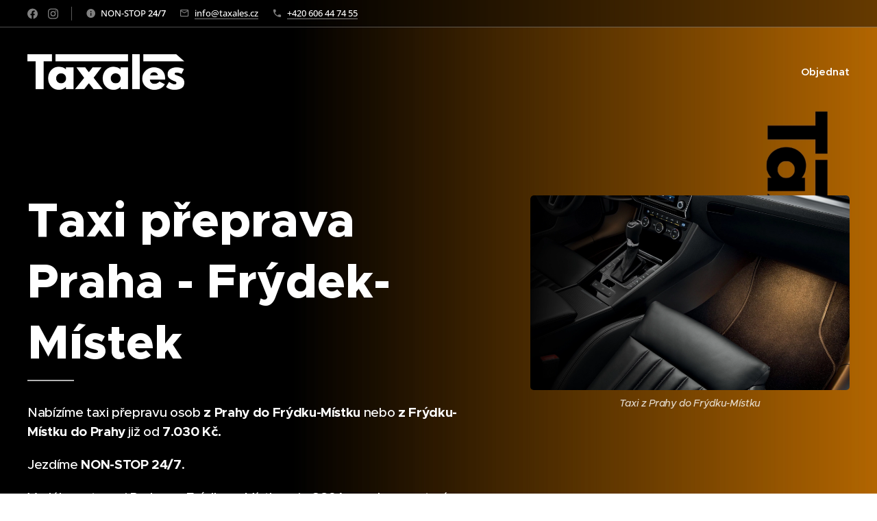

--- FILE ---
content_type: text/html; charset=UTF-8
request_url: https://www.taxales.cz/taxi-preprava-praha-frydek-mistek/
body_size: 19141
content:
<!DOCTYPE html>
<html class="no-js" prefix="og: https://ogp.me/ns#" lang="cs">
<head><link rel="preconnect" href="https://duyn491kcolsw.cloudfront.net" crossorigin><link rel="preconnect" href="https://fonts.gstatic.com" crossorigin><meta charset="utf-8"><link rel="icon" href="https://duyn491kcolsw.cloudfront.net/files/2d/2di/2div3h.svg?ph=4d907da545" type="image/svg+xml" sizes="any"><link rel="icon" href="https://duyn491kcolsw.cloudfront.net/files/07/07f/07fzq8.svg?ph=4d907da545" type="image/svg+xml" sizes="16x16"><link rel="icon" href="https://duyn491kcolsw.cloudfront.net/files/1j/1j3/1j3767.ico?ph=4d907da545"><link rel="apple-touch-icon" href="https://duyn491kcolsw.cloudfront.net/files/1j/1j3/1j3767.ico?ph=4d907da545"><link rel="icon" href="https://duyn491kcolsw.cloudfront.net/files/1j/1j3/1j3767.ico?ph=4d907da545">
    <meta http-equiv="X-UA-Compatible" content="IE=edge">
    <title>Taxi přeprava Praha - Frýdek-Místek | Od 7030 Kč</title>
    <meta name="viewport" content="width=device-width,initial-scale=1">
    <meta name="msapplication-tap-highlight" content="no">
    
    <link href="https://duyn491kcolsw.cloudfront.net/files/0r/0rk/0rklmm.css?ph=4d907da545" media="print" rel="stylesheet">
    <link href="https://duyn491kcolsw.cloudfront.net/files/2e/2e5/2e5qgh.css?ph=4d907da545" media="screen and (min-width:100000em)" rel="stylesheet" data-type="cq" disabled>
    <link rel="stylesheet" href="https://duyn491kcolsw.cloudfront.net/files/41/41k/41kc5i.css?ph=4d907da545"><link rel="stylesheet" href="https://duyn491kcolsw.cloudfront.net/files/3b/3b2/3b2e8e.css?ph=4d907da545" media="screen and (min-width:37.5em)"><link rel="stylesheet" href="https://duyn491kcolsw.cloudfront.net/files/2v/2vp/2vpyx8.css?ph=4d907da545" data-wnd_color_scheme_file=""><link rel="stylesheet" href="https://duyn491kcolsw.cloudfront.net/files/34/34q/34qmjb.css?ph=4d907da545" data-wnd_color_scheme_desktop_file="" media="screen and (min-width:37.5em)" disabled=""><link rel="stylesheet" href="https://duyn491kcolsw.cloudfront.net/files/25/25s/25s4dj.css?ph=4d907da545" data-wnd_additive_color_file=""><link rel="stylesheet" href="https://duyn491kcolsw.cloudfront.net/files/2v/2vr/2vrw2v.css?ph=4d907da545" data-wnd_typography_file=""><link rel="stylesheet" href="https://duyn491kcolsw.cloudfront.net/files/1e/1eo/1eo0g3.css?ph=4d907da545" data-wnd_typography_desktop_file="" media="screen and (min-width:37.5em)" disabled=""><script>(()=>{let e=!1;const t=()=>{if(!e&&window.innerWidth>=600){for(let e=0,t=document.querySelectorAll('head > link[href*="css"][media="screen and (min-width:37.5em)"]');e<t.length;e++)t[e].removeAttribute("disabled");e=!0}};t(),window.addEventListener("resize",t),"container"in document.documentElement.style||fetch(document.querySelector('head > link[data-type="cq"]').getAttribute("href")).then((e=>{e.text().then((e=>{const t=document.createElement("style");document.head.appendChild(t),t.appendChild(document.createTextNode(e)),import("https://duyn491kcolsw.cloudfront.net/client/js.polyfill/container-query-polyfill.modern.js").then((()=>{let e=setInterval((function(){document.body&&(document.body.classList.add("cq-polyfill-loaded"),clearInterval(e))}),100)}))}))}))})()</script>
<link rel="preload stylesheet" href="https://duyn491kcolsw.cloudfront.net/files/2m/2m8/2m8msc.css?ph=4d907da545" as="style"><meta name="description" content="Nabízíme taxi přepravu osob z Prahy do Frýdku-Místku nebo z Frýdku-Místku do Prahy již od 7.030 Kč."><meta name="keywords" content=""><meta name="generator" content="Webnode 2"><meta name="apple-mobile-web-app-capable" content="no"><meta name="apple-mobile-web-app-status-bar-style" content="black"><meta name="format-detection" content="telephone=no">

<meta property="og:url" content="https://www.taxales.cz/taxi-preprava-praha-frydek-mistek/"><meta property="og:title" content="Taxi přeprava Praha - Frýdek-Místek | Od 7030 Kč"><meta property="og:type" content="article"><meta property="og:description" content="Nabízíme taxi přepravu osob z Prahy do Frýdku-Místku nebo z Frýdku-Místku do Prahy již od 7.030 Kč."><meta property="og:site_name" content="Taxáles"><meta property="og:image" content="https://4d907da545.clvaw-cdnwnd.com/f103a4ef24dd2a30fcc15fec39599307/200000180-7692376925/700/Taxi%20p%C5%99eprava%20Praha%20.png?ph=4d907da545"><meta property="og:article:published_time" content="2024-08-28T00:00:00+0200"><meta name="robots" content="index,follow"><link rel="canonical" href="https://www.taxales.cz/taxi-preprava-praha-frydek-mistek/"><script>window.checkAndChangeSvgColor=function(c){try{var a=document.getElementById(c);if(a){c=[["border","borderColor"],["outline","outlineColor"],["color","color"]];for(var h,b,d,f=[],e=0,m=c.length;e<m;e++)if(h=window.getComputedStyle(a)[c[e][1]].replace(/\s/g,"").match(/^rgb[a]?\(([0-9]{1,3}),([0-9]{1,3}),([0-9]{1,3})/i)){b="";for(var g=1;3>=g;g++)b+=("0"+parseInt(h[g],10).toString(16)).slice(-2);"0"===b.charAt(0)&&(d=parseInt(b.substr(0,2),16),d=Math.max(16,d),b=d.toString(16)+b.slice(-4));f.push(c[e][0]+"="+b)}if(f.length){var k=a.getAttribute("data-src"),l=k+(0>k.indexOf("?")?"?":"&")+f.join("&");a.src!=l&&(a.src=l,a.outerHTML=a.outerHTML)}}}catch(n){}};</script><script>
		window._gtmDataLayer = window._gtmDataLayer || [];
		(function(w,d,s,l,i){w[l]=w[l]||[];w[l].push({'gtm.start':new Date().getTime(),event:'gtm.js'});
		var f=d.getElementsByTagName(s)[0],j=d.createElement(s),dl=l!='dataLayer'?'&l='+l:'';
		j.async=true;j.src='https://www.googletagmanager.com/gtm.js?id='+i+dl;f.parentNode.insertBefore(j,f);})
		(window,document,'script','_gtmDataLayer','GTM-542MMSL');</script></head>
<body class="l wt-page ac-s ac-i ac-n l-default l-d-none b-btn-fr b-btn-s-l b-btn-dn b-btn-bw-2 img-d-r img-t-u img-h-z line-solid b-e-ds lbox-d c-s-m hn-tbg hb-on  wnd-fe"><noscript>
				<iframe
				 src="https://www.googletagmanager.com/ns.html?id=GTM-542MMSL"
				 height="0"
				 width="0"
				 style="display:none;visibility:hidden"
				 >
				 </iframe>
			</noscript>

<div class="wnd-page l-page cs-gray ac-f57f17 ac-normal t-t-fs-l t-t-fw-s t-t-sp-n t-t-d-t t-s-fs-s t-s-fw-s t-s-sp-n t-s-d-n t-p-fs-s t-p-fw-s t-p-sp-n t-h-fs-l t-h-fw-s t-h-sp-n t-bq-fs-s t-bq-fw-s t-bq-sp-n t-bq-d-l t-btn-fw-s t-nav-fw-s t-pd-fw-s t-nav-tt-n">
    <div class="l-w t cf t-26">
        <div class="l-bg cf">
            <div class="s-bg-l">
                
                
            </div>
        </div>
        <header class="l-h cf">
            <div class="sw cf">
	<div class="sw-c cf"><section class="s s-hb cf sc-m wnd-background-image  wnd-w-wide wnd-hbs-on wnd-hbi-on wnd-hbi-news-on">
	<div class="s-w cf">
		<div class="s-o cf">
			<div class="s-bg cf">
                <div class="s-bg-l wnd-background-image fx-none bgpos-center-center bgatt-fixed overlay-black">
                    <picture><source type="image/webp" srcset="https://4d907da545.clvaw-cdnwnd.com/f103a4ef24dd2a30fcc15fec39599307/200000162-1da6f1da71/700/D%C3%A1lkov%C3%A1%20p%C5%99eprava-7.webp?ph=4d907da545 700w, https://4d907da545.clvaw-cdnwnd.com/f103a4ef24dd2a30fcc15fec39599307/200000162-1da6f1da71/D%C3%A1lkov%C3%A1%20p%C5%99eprava-7.webp?ph=4d907da545 1920w, https://4d907da545.clvaw-cdnwnd.com/f103a4ef24dd2a30fcc15fec39599307/200000162-1da6f1da71/D%C3%A1lkov%C3%A1%20p%C5%99eprava-7.webp?ph=4d907da545 2x" sizes="100vw" ><img src="https://4d907da545.clvaw-cdnwnd.com/f103a4ef24dd2a30fcc15fec39599307/200000161-02a1902a1b/D%C3%A1lkov%C3%A1%20p%C5%99eprava-1.png?ph=4d907da545" width="1920" height="1080" alt="" ></picture>
                    
                </div>
			</div>
			<div class="s-c">
                <div class="s-hb-c cf">
                    <div class="hb-si">
                        <div class="si">
    <div class="si-c"><a href="https://www.facebook.com/profile.php?id=100086118664832" target="_blank" rel="noreferrer" title="Facebook"><svg xmlns="https://www.w3.org/2000/svg" viewBox="0 0 24 24" height="18px" width="18px"><path d="M24 12.073c0-6.627-5.373-12-12-12s-12 5.373-12 12c0 5.99 4.388 10.954 10.125 11.854v-8.385H7.078v-3.47h3.047V9.43c0-3.007 1.792-4.669 4.533-4.669 1.312 0 2.686.235 2.686.235v2.953H15.83c-1.491 0-1.956.925-1.956 1.874v2.25h3.328l-.532 3.47h-2.796v8.385C19.612 23.027 24 18.062 24 12.073z" fill="#bebebe"></path></svg></a><a href="https://www.instagram.com/taxales.cz/" target="_blank" rel="noreferrer" title="Instagram"><svg viewBox="0 0 24 24" xmlns="https://www.w3.org/2000/svg" height="18px" width="18px"><path d="M12 0C8.74 0 8.333.015 7.053.072 5.775.132 4.905.333 4.14.63c-.789.306-1.459.717-2.126 1.384S.935 3.35.63 4.14C.333 4.905.131 5.775.072 7.053.012 8.333 0 8.74 0 12s.015 3.667.072 4.947c.06 1.277.261 2.148.558 2.913a5.885 5.885 0 001.384 2.126A5.868 5.868 0 004.14 23.37c.766.296 1.636.499 2.913.558C8.333 23.988 8.74 24 12 24s3.667-.015 4.947-.072c1.277-.06 2.148-.262 2.913-.558a5.898 5.898 0 002.126-1.384 5.86 5.86 0 001.384-2.126c.296-.765.499-1.636.558-2.913.06-1.28.072-1.687.072-4.947s-.015-3.667-.072-4.947c-.06-1.277-.262-2.149-.558-2.913a5.89 5.89 0 00-1.384-2.126A5.847 5.847 0 0019.86.63c-.765-.297-1.636-.499-2.913-.558C15.667.012 15.26 0 12 0zm0 2.16c3.203 0 3.585.016 4.85.071 1.17.055 1.805.249 2.227.415.562.217.96.477 1.382.896.419.42.679.819.896 1.381.164.422.36 1.057.413 2.227.057 1.266.07 1.646.07 4.85s-.015 3.585-.074 4.85c-.061 1.17-.256 1.805-.421 2.227a3.81 3.81 0 01-.899 1.382 3.744 3.744 0 01-1.38.896c-.42.164-1.065.36-2.235.413-1.274.057-1.649.07-4.859.07-3.211 0-3.586-.015-4.859-.074-1.171-.061-1.816-.256-2.236-.421a3.716 3.716 0 01-1.379-.899 3.644 3.644 0 01-.9-1.38c-.165-.42-.359-1.065-.42-2.235-.045-1.26-.061-1.649-.061-4.844 0-3.196.016-3.586.061-4.861.061-1.17.255-1.814.42-2.234.21-.57.479-.96.9-1.381.419-.419.81-.689 1.379-.898.42-.166 1.051-.361 2.221-.421 1.275-.045 1.65-.06 4.859-.06l.045.03zm0 3.678a6.162 6.162 0 100 12.324 6.162 6.162 0 100-12.324zM12 16c-2.21 0-4-1.79-4-4s1.79-4 4-4 4 1.79 4 4-1.79 4-4 4zm7.846-10.405a1.441 1.441 0 01-2.88 0 1.44 1.44 0 012.88 0z" fill="#bebebe"></path></svg></a></div>
</div>
                    </div>
                    <div class="hb-ci">
                        <div class="ci">
    <div class="ci-c" data-placeholder="Kontaktní informace"><div class="ci-news"><span><font class="wsw-10">NON-STOP<strong> 24/7</strong></font></span></div><div class="ci-mail"><span><a href="mailto:info@taxales.cz">info@taxales.cz</a></span></div><div class="ci-phone"><span><a href="tel:+420 606 44 74 55">+420 606 44 74 55</a></span></div></div>
</div>
                    </div>
                    <div class="hb-ccy">
                        
                    </div>
                    <div class="hb-lang">
                        
                    </div>
                </div>
			</div>
		</div>
	</div>
</section><section data-space="true" class="s s-hn s-hn-default wnd-mt-classic wnd-na-c logo-classic sc-none   wnd-w-wide wnd-nh-l hn-no-bg sc-m hm-editzone  wnd-nav-sticky menu-default-underline-grow">
	<div class="s-w">
		<div class="s-o">

			<div class="s-bg">
                <div class="s-bg-l">
                    
                    
                </div>
			</div>

			<div class="h-w h-f wnd-fixed">

				<div class="n-l">
					<div class="s-c menu-nav">
						<div class="logo-block">
							<div class="b b-l logo logo-default logo-nb josefin-sans logo-21 b-ls-m wnd-iar-4-1" id="wnd_LogoBlock_283675220" data-wnd_mvc_type="wnd.fe.LogoBlock">
	<div class="b-l-c logo-content">
		<a class="b-l-link logo-link" href="/home/">

			<div class="b-l-image logo-image">
				<div class="b-l-image-w logo-image-cell">
                    <picture><source type="image/webp" srcset="https://4d907da545.clvaw-cdnwnd.com/f103a4ef24dd2a30fcc15fec39599307/200000136-a2a80a2a82/450/Tax%C3%A1les-0.webp?ph=4d907da545 450w, https://4d907da545.clvaw-cdnwnd.com/f103a4ef24dd2a30fcc15fec39599307/200000136-a2a80a2a82/700/Tax%C3%A1les-0.webp?ph=4d907da545 450w, https://4d907da545.clvaw-cdnwnd.com/f103a4ef24dd2a30fcc15fec39599307/200000136-a2a80a2a82/Tax%C3%A1les-0.webp?ph=4d907da545 450w" sizes="(min-width: 600px) 450px, (min-width: 360px) calc(100vw * 0.8), 100vw" ><img src="https://4d907da545.clvaw-cdnwnd.com/f103a4ef24dd2a30fcc15fec39599307/200000135-c3984c3986/Tax%C3%A1les.png?ph=4d907da545" alt="" width="450" height="102" class="wnd-logo-img" ></picture>
				</div>
			</div>

			

			<div class="b-l-br logo-br"></div>

			<div class="b-l-text logo-text-wrapper">
				<div class="b-l-text-w logo-text">
					<span class="b-l-text-c logo-text-cell"></span>
				</div>
			</div>

		</a>
	</div>
</div>
						</div>

						<div id="menu-slider">
							<div id="menu-block">
								<nav id="menu"><div class="menu-font menu-wrapper">
	<a href="#" class="menu-close" rel="nofollow" title="Close Menu"></a>
	<ul role="menubar" aria-label="Menu" class="level-1">
		<li role="none">
			<a class="menu-item" role="menuitem" href="/objednat-dalkove-taxi/"><span class="menu-item-text">Objednat</span></a>
			
		</li>
	</ul>
	<span class="more-text">Více</span>
</div></nav>
							</div>
						</div>

						<div class="cart-and-mobile">
							
							

							<div id="menu-mobile">
								<a href="#" id="menu-submit"><span></span>Menu</a>
							</div>
						</div>

					</div>
				</div>

			</div>

		</div>
	</div>
</section></div>
</div>
        </header>
        <main class="l-m cf">
            <div class="sw cf">
	<div class="sw-c cf"><section class="s s-hm s-hm-editzone wnd-p-cc cf sc-m wnd-background-image  wnd-w-wide wnd-s-higher wnd-h-auto wnd-nh-l hn-no-bg hn-default">
	<div class="s-w cf">
		<div class="s-o cf">
			<div class="s-bg">
                <div class="s-bg-l wnd-background-image fx-none bgpos-center-center bgatt-fixed overlay-black-light">
                    <picture><source type="image/webp" srcset="https://4d907da545.clvaw-cdnwnd.com/f103a4ef24dd2a30fcc15fec39599307/200000142-60f4360f45/700/D%C3%A1lkov%C3%A1%20p%C5%99eprava.webp?ph=4d907da545 700w, https://4d907da545.clvaw-cdnwnd.com/f103a4ef24dd2a30fcc15fec39599307/200000142-60f4360f45/D%C3%A1lkov%C3%A1%20p%C5%99eprava.webp?ph=4d907da545 1920w, https://4d907da545.clvaw-cdnwnd.com/f103a4ef24dd2a30fcc15fec39599307/200000142-60f4360f45/D%C3%A1lkov%C3%A1%20p%C5%99eprava.webp?ph=4d907da545 2x" sizes="100vw" ><img src="https://4d907da545.clvaw-cdnwnd.com/f103a4ef24dd2a30fcc15fec39599307/200000141-5d8cc5d8ce/D%C3%A1lkov%C3%A1%20p%C5%99eprava.png?ph=4d907da545" width="1920" height="1080" alt="" fetchpriority="high" ></picture>
                    
                </div>
			</div>
			<div class="h-c s-c">
				<div class="h-c-b">
					<div class="h-c-b-i">
						<div class="ez cf">
	<div class="ez-c"><div class="cw cf">
	<div class="cw-c cf"><div class="c cf" style="width:58.228%;">
	<div class="c-c cf"><div class="b b-text cf">
	<div class="b-c b-text-c b-s b-s-t60 b-s-b60 b-cs cf"><h1 class="wnd-align-left"><strong><font class="wnd-font-size-130">Taxi přeprava Praha - Frýdek-Místek</font></strong></h1>
</div>
</div><div class="b b-text cf">
	<div class="b-c b-text-c b-s b-s-t60 b-s-b60 b-cs cf"><p class="wnd-align-left"><font class="wsw-10 wnd-font-size-110">Nabízíme taxi přepravu osob&nbsp;<strong>z Prahy do Frýdku-Místku&nbsp;</strong>nebo <strong>z Frýdku-Místku do Prahy</strong> již od <strong>7.030</strong><strong> Kč.</strong></font></p><p class="wnd-align-left"><font class="wsw-10 wnd-font-size-110">Jezdíme <strong>NON-STOP 24/7</strong>.</font></p><p class="wnd-align-left"><font class="wsw-10 wnd-font-size-110">Vzdálenost mezi Prahou a Frýdkem-Místkem je <strong>380 km</strong> a doprava trvá přibližně <strong>3 h 40 min</strong>.</font></p></div>
</div><div class="b b-s b-s-t150 b-s-b150 b-btn b-btn-4 wnd-align-left">
	<div class="b-btn-c i-a">
		<a class="b-btn-l" href="/objednat-dalkove-taxi/">
			<span class="b-btn-t">Objednat</span>
		</a>
	</div>
</div></div>
</div><div class="c cf" style="width:41.772%;">
	<div class="c-c cf"><div class="b-img b-img-default b b-s cf wnd-orientation-landscape wnd-type-image img-s-n" style="margin-left:0;margin-right:0;" id="wnd_ImageBlock_94045">
	<div class="b-img-w">
		<div class="b-img-c" style="padding-bottom:60.8%;text-align:center;">
            <picture><source type="image/webp" srcset="https://4d907da545.clvaw-cdnwnd.com/f103a4ef24dd2a30fcc15fec39599307/200000181-6d9c96d9ca/450/Taxi%20p%C5%99eprava%20Praha%20.webp?ph=4d907da545 450w, https://4d907da545.clvaw-cdnwnd.com/f103a4ef24dd2a30fcc15fec39599307/200000181-6d9c96d9ca/700/Taxi%20p%C5%99eprava%20Praha%20.webp?ph=4d907da545 700w, https://4d907da545.clvaw-cdnwnd.com/f103a4ef24dd2a30fcc15fec39599307/200000181-6d9c96d9ca/Taxi%20p%C5%99eprava%20Praha%20.webp?ph=4d907da545 1920w" sizes="(min-width: 600px) calc(100vw * 0.75), 100vw" ><img id="wnd_ImageBlock_94045_img" src="https://4d907da545.clvaw-cdnwnd.com/f103a4ef24dd2a30fcc15fec39599307/200000180-7692376925/Taxi%20p%C5%99eprava%20Praha%20.png?ph=4d907da545" alt="Taxi z Prahy do Frýdku-Místku" width="1920" height="1080" loading="lazy" style="top:0%;left:-3.77%;width:107.54458161866%;height:100%;position:absolute;" ></picture>
			</div>
		<div class="b-img-t">Taxi z Prahy do Frýdku-Místku</div>
	</div>
</div></div>
</div></div>
</div><div class="b b-text cf">
	<div class="b-c b-text-c b-s b-s-t60 b-s-b60 b-cs cf"><p><font class="wsw-03">.</font></p></div>
</div><div class="cw cf">
	<div class="cw-c cf"><div class="c cf" style="width:44.288%;">
	<div class="c-c cf"><div class="b b-text cf">
	<div class="b-c b-text-c b-s b-s-t60 b-s-b60 b-cs cf"><h1 class="wnd-align-left"><strong><font class="wnd-font-size-130">Cena - od 7.030 Kč</font></strong></h1>
</div>
</div><div class="b b-text cf">
	<div class="b-c b-text-c b-s b-s-t60 b-s-b60 b-cs cf"><p><font class="wnd-font-size-110 wsw-10" data-j-v="false">Finální fixní cena za <strong>taxi přepravu Praha - Frýdek-Místek&nbsp;</strong>bude stanovena, až po zadání přesné adresy naložení a vyložení.</font></p></div>
</div><div class="b b-s b-s-t150 b-s-b150 b-btn b-btn-3 wnd-align-left">
	<div class="b-btn-c i-a">
		<a class="b-btn-l" href="/objednat-dalkove-taxi/">
			<span class="b-btn-t">Objednat</span>
		</a>
	</div>
</div></div>
</div><div class="c cf" style="width:55.712%;">
	<div class="c-c cf"><div class="gal-app b-gal b b-s" id="wnd_PhotoGalleryBlock_82459651" data-content="{&quot;variant&quot;:&quot;default&quot;,&quot;gridCount&quot;:4,&quot;id&quot;:&quot;wnd_PhotoGalleryBlock_82459651&quot;,&quot;items&quot;:[{&quot;id&quot;:200000159,&quot;title&quot;:&quot;Taxi Praha Fr\u00fddek-M\u00edstek&quot;,&quot;orientation&quot;:&quot;landscape&quot;,&quot;aspectRatio&quot;:&quot;1920:1279&quot;,&quot;size&quot;:{&quot;width&quot;:1920,&quot;height&quot;:1279},&quot;img&quot;:{&quot;mimeType&quot;:&quot;image/jpeg&quot;,&quot;src&quot;:&quot;https://4d907da545.clvaw-cdnwnd.com/f103a4ef24dd2a30fcc15fec39599307/200000159-0b3cd0b3cf/Taxi%20z%20Prahy%20do.jpeg?ph=4d907da545&quot;},&quot;sources&quot;:[{&quot;mimeType&quot;:&quot;image/jpeg&quot;,&quot;sizes&quot;:[{&quot;width&quot;:450,&quot;height&quot;:300,&quot;src&quot;:&quot;https://4d907da545.clvaw-cdnwnd.com/f103a4ef24dd2a30fcc15fec39599307/200000159-0b3cd0b3cf/450/Taxi%20z%20Prahy%20do.jpeg?ph=4d907da545&quot;},{&quot;width&quot;:700,&quot;height&quot;:466,&quot;src&quot;:&quot;https://4d907da545.clvaw-cdnwnd.com/f103a4ef24dd2a30fcc15fec39599307/200000159-0b3cd0b3cf/700/Taxi%20z%20Prahy%20do.jpeg?ph=4d907da545&quot;},{&quot;width&quot;:1920,&quot;height&quot;:1279,&quot;src&quot;:&quot;https://4d907da545.clvaw-cdnwnd.com/f103a4ef24dd2a30fcc15fec39599307/200000159-0b3cd0b3cf/Taxi%20z%20Prahy%20do.jpeg?ph=4d907da545&quot;}]},{&quot;mimeType&quot;:&quot;image/webp&quot;,&quot;sizes&quot;:[{&quot;width&quot;:450,&quot;height&quot;:300,&quot;src&quot;:&quot;https://4d907da545.clvaw-cdnwnd.com/f103a4ef24dd2a30fcc15fec39599307/200000160-9492194922/450/Taxi%20z%20Prahy%20do.webp?ph=4d907da545&quot;},{&quot;width&quot;:700,&quot;height&quot;:466,&quot;src&quot;:&quot;https://4d907da545.clvaw-cdnwnd.com/f103a4ef24dd2a30fcc15fec39599307/200000160-9492194922/700/Taxi%20z%20Prahy%20do.webp?ph=4d907da545&quot;},{&quot;width&quot;:1920,&quot;height&quot;:1279,&quot;src&quot;:&quot;https://4d907da545.clvaw-cdnwnd.com/f103a4ef24dd2a30fcc15fec39599307/200000160-9492194922/Taxi%20z%20Prahy%20do.webp?ph=4d907da545&quot;}]}]},{&quot;id&quot;:200000155,&quot;title&quot;:&quot;P\u0159eprava Praha Fr\u00fddek-M\u00edstek&quot;,&quot;orientation&quot;:&quot;landscape&quot;,&quot;aspectRatio&quot;:&quot;1920:1279&quot;,&quot;size&quot;:{&quot;width&quot;:1920,&quot;height&quot;:1279},&quot;img&quot;:{&quot;mimeType&quot;:&quot;image/jpeg&quot;,&quot;src&quot;:&quot;https://4d907da545.clvaw-cdnwnd.com/f103a4ef24dd2a30fcc15fec39599307/200000155-c96b4c96b5/Taxi%20do%20Brna.jpeg?ph=4d907da545&quot;},&quot;sources&quot;:[{&quot;mimeType&quot;:&quot;image/jpeg&quot;,&quot;sizes&quot;:[{&quot;width&quot;:450,&quot;height&quot;:300,&quot;src&quot;:&quot;https://4d907da545.clvaw-cdnwnd.com/f103a4ef24dd2a30fcc15fec39599307/200000155-c96b4c96b5/450/Taxi%20do%20Brna.jpeg?ph=4d907da545&quot;},{&quot;width&quot;:700,&quot;height&quot;:466,&quot;src&quot;:&quot;https://4d907da545.clvaw-cdnwnd.com/f103a4ef24dd2a30fcc15fec39599307/200000155-c96b4c96b5/700/Taxi%20do%20Brna.jpeg?ph=4d907da545&quot;},{&quot;width&quot;:1920,&quot;height&quot;:1279,&quot;src&quot;:&quot;https://4d907da545.clvaw-cdnwnd.com/f103a4ef24dd2a30fcc15fec39599307/200000155-c96b4c96b5/Taxi%20do%20Brna.jpeg?ph=4d907da545&quot;}]},{&quot;mimeType&quot;:&quot;image/webp&quot;,&quot;sizes&quot;:[{&quot;width&quot;:450,&quot;height&quot;:300,&quot;src&quot;:&quot;https://4d907da545.clvaw-cdnwnd.com/f103a4ef24dd2a30fcc15fec39599307/200000156-3600536006/450/Taxi%20do%20Brna.webp?ph=4d907da545&quot;},{&quot;width&quot;:700,&quot;height&quot;:466,&quot;src&quot;:&quot;https://4d907da545.clvaw-cdnwnd.com/f103a4ef24dd2a30fcc15fec39599307/200000156-3600536006/700/Taxi%20do%20Brna.webp?ph=4d907da545&quot;},{&quot;width&quot;:1920,&quot;height&quot;:1279,&quot;src&quot;:&quot;https://4d907da545.clvaw-cdnwnd.com/f103a4ef24dd2a30fcc15fec39599307/200000156-3600536006/Taxi%20do%20Brna.webp?ph=4d907da545&quot;}]}]},{&quot;id&quot;:200000153,&quot;title&quot;:&quot;Doprava Praha Fr\u00fddek-M\u00edstek&quot;,&quot;orientation&quot;:&quot;landscape&quot;,&quot;aspectRatio&quot;:&quot;1920:1279&quot;,&quot;size&quot;:{&quot;width&quot;:1920,&quot;height&quot;:1279},&quot;img&quot;:{&quot;mimeType&quot;:&quot;image/jpeg&quot;,&quot;src&quot;:&quot;https://4d907da545.clvaw-cdnwnd.com/f103a4ef24dd2a30fcc15fec39599307/200000153-b3914b3916/P%C5%99eprava%20po%20%C4%8CR.jpeg?ph=4d907da545&quot;},&quot;sources&quot;:[{&quot;mimeType&quot;:&quot;image/jpeg&quot;,&quot;sizes&quot;:[{&quot;width&quot;:450,&quot;height&quot;:300,&quot;src&quot;:&quot;https://4d907da545.clvaw-cdnwnd.com/f103a4ef24dd2a30fcc15fec39599307/200000153-b3914b3916/450/P%C5%99eprava%20po%20%C4%8CR.jpeg?ph=4d907da545&quot;},{&quot;width&quot;:700,&quot;height&quot;:466,&quot;src&quot;:&quot;https://4d907da545.clvaw-cdnwnd.com/f103a4ef24dd2a30fcc15fec39599307/200000153-b3914b3916/700/P%C5%99eprava%20po%20%C4%8CR.jpeg?ph=4d907da545&quot;},{&quot;width&quot;:1920,&quot;height&quot;:1279,&quot;src&quot;:&quot;https://4d907da545.clvaw-cdnwnd.com/f103a4ef24dd2a30fcc15fec39599307/200000153-b3914b3916/P%C5%99eprava%20po%20%C4%8CR.jpeg?ph=4d907da545&quot;}]},{&quot;mimeType&quot;:&quot;image/webp&quot;,&quot;sizes&quot;:[{&quot;width&quot;:450,&quot;height&quot;:300,&quot;src&quot;:&quot;https://4d907da545.clvaw-cdnwnd.com/f103a4ef24dd2a30fcc15fec39599307/200000154-5055150553/450/P%C5%99eprava%20po%20%C4%8CR.webp?ph=4d907da545&quot;},{&quot;width&quot;:700,&quot;height&quot;:466,&quot;src&quot;:&quot;https://4d907da545.clvaw-cdnwnd.com/f103a4ef24dd2a30fcc15fec39599307/200000154-5055150553/700/P%C5%99eprava%20po%20%C4%8CR.webp?ph=4d907da545&quot;},{&quot;width&quot;:1920,&quot;height&quot;:1279,&quot;src&quot;:&quot;https://4d907da545.clvaw-cdnwnd.com/f103a4ef24dd2a30fcc15fec39599307/200000154-5055150553/P%C5%99eprava%20po%20%C4%8CR.webp?ph=4d907da545&quot;}]}]}]}">
</div></div>
</div></div>
</div></div>
</div>
					</div>
				</div>
			</div>
		</div>
	</div>
</section></div>
</div>
        </main>
        <footer class="l-f cf">
            <div class="sw cf">
	<div class="sw-c cf"><section data-wn-border-element="s-f-border" class="s s-f s-f-edit sc-m wnd-background-image  wnd-w-wide wnd-s-higher wnd-h-auto">
	<div class="s-w">
		<div class="s-o">
			<div class="s-bg">
                <div class="s-bg-l wnd-background-image fx-none bgpos-center-center bgatt-fixed overlay-black">
                    <picture><source type="image/webp" srcset="https://4d907da545.clvaw-cdnwnd.com/f103a4ef24dd2a30fcc15fec39599307/200000142-60f4360f45/700/D%C3%A1lkov%C3%A1%20p%C5%99eprava.webp?ph=4d907da545 700w, https://4d907da545.clvaw-cdnwnd.com/f103a4ef24dd2a30fcc15fec39599307/200000142-60f4360f45/D%C3%A1lkov%C3%A1%20p%C5%99eprava.webp?ph=4d907da545 1920w, https://4d907da545.clvaw-cdnwnd.com/f103a4ef24dd2a30fcc15fec39599307/200000142-60f4360f45/D%C3%A1lkov%C3%A1%20p%C5%99eprava.webp?ph=4d907da545 2x" sizes="100vw" ><img src="https://4d907da545.clvaw-cdnwnd.com/f103a4ef24dd2a30fcc15fec39599307/200000141-5d8cc5d8ce/D%C3%A1lkov%C3%A1%20p%C5%99eprava.png?ph=4d907da545" width="1920" height="1080" alt="" loading="lazy" ></picture>
                    
                </div>
			</div>
			<div class="s-f-ez">
				<div class="s-c s-f-border">
					<div>
						<div class="ez cf">
	<div class="ez-c"><div class="cw cf">
	<div class="cw-c cf"><div class="c cf" style="width:27.44%;">
	<div class="c-c cf"><div class="b b-text cf">
	<div class="b-c b-text-c b-s b-s-t60 b-s-b60 b-cs cf"><h3><strong><font class="wnd-font-size-200">KONTAKT</font></strong></h3></div>
</div><div class="b b-text cf">
	<div class="b-c b-text-c b-s b-s-t60 b-s-b60 b-cs cf"><h3><font class="wnd-font-size-110"><font class="wnd-font-size-90"><strong><font class="wsw-10">Telefon:</font></strong>&nbsp;</font><a href="tel:+420606447455" style="letter-spacing: 0px;"><font class="wnd-font-size-90">+420 606 44 74 55</font></a></font></h3><h3><strong><font class="wsw-10">Email:</font></strong> <a href="mailto:info@taxales.cz" target="_blank">info@taxales.cz</a></h3></div>
</div><div class="b b-s b-hr-line line-auto">
    <hr class="line-style line-color">
</div><div class="b b-text cf">
	<div class="b-c b-text-c b-s b-s-t60 b-s-b60 b-cs cf"><p><span style="font-size: 18.04px;"><a href="/taxi-praha-letiste/">TAXI Letiště Praha</a></span></p></div>
</div><div class="b b-text cf">
	<div class="b-c b-text-c b-s b-s-t60 b-s-b60 b-cs cf"><p><a href="/zpracovani-osobnich-udaju/"><em><font class="wnd-font-size-110">Zpracování osobních údajů</font></em></a></p></div>
</div><div class="b b-s b-s-t150 b-s-b150 b-btn b-btn-4 wnd-align-left">
	<div class="b-btn-c i-a">
		<a class="b-btn-l" href="https://www.instagram.com/taxales.cz/" target="_blank">
			<span class="b-btn-t">Instagram</span>
		</a>
	</div>
</div></div>
</div><div class="c cf" style="width:40.065%;">
	<div class="c-c cf"><div class="b-sp b b-s cf" style="margin-left:0%;margin-right:0%;">
    <div class="b-sp-c" id="wnd_SpacingBlock_55786_container" style="position:relative;padding-bottom:18.719205011915%;">
        <div class="b-sp-placeholder">
            
        </div>
    </div>
</div></div>
</div><div class="c cf" style="width:32.495%;">
	<div class="c-c cf"><div class="b-sp b b-s cf" style="margin-left:0%;margin-right:0%;">
    <div class="b-sp-c" id="wnd_SpacingBlock_29289_container" style="position:relative;padding-bottom:0.23%;">
        <div class="b-sp-placeholder">
            
        </div>
    </div>
</div><div class="form b b-s b-form-default f-rh-normal f-rg-normal f-br-none default cf">
	<form action="" method="post">

		<fieldset class="form-fieldset">
			<div><div class="form-input form-tel cf wnd-form-field wnd-required">
	<label for="field-wnd_PhoneField_454092934"><span class="it b link">
	<span class="it-c">Telefonní číslo</span>
</span></label>
	<input id="field-wnd_PhoneField_454092934" name="wnd_PhoneField_454092934" required value="" type="tel" pattern="[\.\+\-\(\)0-9 ]+">
</div><div class="form-input form-email cf wnd-form-field wnd-required">
	<label for="field-wnd_EmailField_483198325"><span class="it b link">
	<span class="it-c">E-mail</span>
</span></label>
	<input id="field-wnd_EmailField_483198325" name="wnd_EmailField_483198325" required value="@" type="email" maxlength="255">
</div><div class="form-input form-textarea cf wnd-form-field wnd-required">
	<label for="field-wnd_LongTextField_144492875"><span class="it b link">
	<span class="it-c">Dotaz</span>
</span></label>
	<textarea rows="5" id="field-wnd_LongTextField_144492875" name="wnd_LongTextField_144492875" required></textarea>
</div><div class="form-input form-group form-checkbox-simple cf wnd-form-field wnd-required">
	<div class="form-group-content cf">
		<div class="form-group-content-simple cf">
			<div class="form-input form-checkbox cf">
				<label for="field-wnd_CheckboxField_237963578"><span class="it b link">
	<span class="it-c">Souhlasím se <a href="/zpracovani-osobnich-udaju/">zpracováním osobních údajů</a></span>
</span></label>
				<input id="field-wnd_CheckboxField_237963578" name="wnd_CheckboxField_237963578" required value="1" type="checkbox">
				<div class="checkbox"></div>
			</div>
		</div>
	</div>
</div></div>
		</fieldset>

		

		<div class="form-submit b-btn cf b-btn-3">
			<button class="b-btn-l" type="submit" name="send" value="wnd_FormBlock_692005372">
				<span class="form-submit-text b-btn-t">Odeslat</span>
			</button>
		</div>

	</form>

    

    
</div></div>
</div></div>
</div><div class="b b-text cf">
	<div class="b-c b-text-c b-s b-s-t60 b-s-b60 b-cs cf"><p class="wnd-align-center"><strong><font class="wsw-10">Copyright ©2022-2025 Taxáles&nbsp;</font></strong><br></p></div>
</div></div>
</div>
					</div>
				</div>
			</div>
			<div class="s-c s-f-l-w">
				<div class="s-f-l b-s b-s-t0 b-s-b0">
					<div class="s-f-l-c s-f-l-c-first">
						<div class="s-f-sf">
                            <span class="sf b">
<span class="sf-content sf-c link">Vytvořeno službou <a href="https://www.webnode.cz/?utm_source=text&utm_medium=footer&utm_content=wnd2&utm_campaign=signature" rel="noopener nofollow" target="_blank">Webnode</a></span>
</span>
                            
                            
                            
                            
						</div>
					</div>
					<div class="s-f-l-c s-f-l-c-last">
						<div class="s-f-lang lang-select cf">
	
</div>
					</div>
                    <div class="s-f-l-c s-f-l-c-currency">
                        <div class="s-f-ccy ccy-select cf">
	
</div>
                    </div>
				</div>
			</div>
		</div>
	</div>
	<div class="s-f-bg-stripe"></div>
</section></div>
</div>
        </footer>
    </div>
    
</div>


<script src="https://duyn491kcolsw.cloudfront.net/files/3e/3em/3eml8v.js?ph=4d907da545" crossorigin="anonymous" type="module"></script><script>document.querySelector(".wnd-fe")&&[...document.querySelectorAll(".c")].forEach((e=>{const t=e.querySelector(".b-text:only-child");t&&""===t.querySelector(".b-text-c").innerText&&e.classList.add("column-empty")}))</script>


<script src="https://duyn491kcolsw.cloudfront.net/client.fe/js.compiled/lang.cz.2097.js?ph=4d907da545" crossorigin="anonymous"></script><script src="https://duyn491kcolsw.cloudfront.net/client.fe/js.compiled/compiled.multi.2-2203.js?ph=4d907da545" crossorigin="anonymous"></script><script>var wnd = wnd || {};wnd.$data = {"image_content_items":{"wnd_ThumbnailBlock_1":{"id":"wnd_ThumbnailBlock_1","type":"wnd.pc.ThumbnailBlock"},"wnd_HeaderSection_header_main_130596730":{"id":"wnd_HeaderSection_header_main_130596730","type":"wnd.pc.HeaderSection"},"wnd_ImageBlock_94045":{"id":"wnd_ImageBlock_94045","type":"wnd.pc.ImageBlock"},"wnd_PhotoGalleryBlock_82459651":{"id":"wnd_PhotoGalleryBlock_82459651","type":"wnd.pc.PhotoGalleryBlock"},"wnd_LogoBlock_283675220":{"id":"wnd_LogoBlock_283675220","type":"wnd.pc.LogoBlock"},"wnd_FooterSection_footer_136243461":{"id":"wnd_FooterSection_footer_136243461","type":"wnd.pc.FooterSection"}},"svg_content_items":{"wnd_ImageBlock_94045":{"id":"wnd_ImageBlock_94045","type":"wnd.pc.ImageBlock"},"wnd_LogoBlock_283675220":{"id":"wnd_LogoBlock_283675220","type":"wnd.pc.LogoBlock"}},"content_items":[],"eshopSettings":{"ESHOP_SETTINGS_DISPLAY_PRICE_WITHOUT_VAT":false,"ESHOP_SETTINGS_DISPLAY_ADDITIONAL_VAT":false,"ESHOP_SETTINGS_DISPLAY_SHIPPING_COST":false},"project_info":{"isMultilanguage":false,"isMulticurrency":false,"eshop_tax_enabled":"1","country_code":"cz","contact_state":null,"eshop_tax_type":"VAT","eshop_discounts":false,"graphQLURL":"https:\/\/taxales.cz\/servers\/graphql\/","iubendaSettings":{"cookieBarCode":"","cookiePolicyCode":"","privacyPolicyCode":"","termsAndConditionsCode":""}}};</script><script>wnd.$system = {"fileSystemType":"aws_s3","localFilesPath":"https:\/\/www.taxales.cz\/_files\/","awsS3FilesPath":"https:\/\/4d907da545.clvaw-cdnwnd.com\/f103a4ef24dd2a30fcc15fec39599307\/","staticFiles":"https:\/\/duyn491kcolsw.cloudfront.net\/files","isCms":false,"staticCDNServers":["https:\/\/duyn491kcolsw.cloudfront.net\/"],"fileUploadAllowExtension":["jpg","jpeg","jfif","png","gif","bmp","ico","svg","webp","tiff","pdf","doc","docx","ppt","pptx","pps","ppsx","odt","xls","xlsx","txt","rtf","mp3","wma","wav","ogg","amr","flac","m4a","3gp","avi","wmv","mov","mpg","mkv","mp4","mpeg","m4v","swf","gpx","stl","csv","xml","txt","dxf","dwg","iges","igs","step","stp"],"maxUserFormFileLimit":4194304,"frontendLanguage":"cz","backendLanguage":"cz","frontendLanguageId":"1","page":{"id":200003455,"identifier":"taxi-preprava-praha-frydek-mistek","template":{"id":200000150,"styles":{"typography":"t-26_new","scheme":"cs-gray","additiveColor":"ac-f57f17 ac-normal","acHeadings":false,"acSubheadings":true,"acIcons":true,"acOthers":false,"acMenu":true,"imageStyle":"img-d-r","imageHover":"img-h-z","imageTitle":"img-t-u","buttonStyle":"b-btn-fr","buttonSize":"b-btn-s-l","buttonDecoration":"b-btn-dn","buttonBorders":"b-btn-bw-2","lineStyle":"line-solid","eshopGridItemStyle":"b-e-ds","formStyle":"default","menuType":"","menuStyle":"menu-default-underline-grow","lightboxStyle":"lbox-d","columnSpaces":"c-s-m","sectionWidth":"wnd-w-wider","sectionSpace":"wnd-s-high","layoutType":"l-default","layoutDecoration":"l-d-none","background":{"default":null},"backgroundSettings":{"default":""},"buttonWeight":"t-btn-fw-s","productWeight":"t-pd-fw-s","menuWeight":"t-nav-fw-s","headerBarStyle":"hb-on","typoTitleSizes":"t-t-fs-l","typoTitleWeights":"t-t-fw-s","typoTitleSpacings":"t-t-sp-n","typoTitleDecorations":"t-t-d-t","typoHeadingSizes":"t-h-fs-l","typoHeadingWeights":"t-h-fw-s","typoHeadingSpacings":"t-h-sp-n","typoSubtitleSizes":"t-s-fs-s","typoSubtitleWeights":"t-s-fw-s","typoSubtitleSpacings":"t-s-sp-n","typoSubtitleDecorations":"t-s-d-n","typoParagraphSizes":"t-p-fs-s","typoParagraphWeights":"t-p-fw-s","typoParagraphSpacings":"t-p-sp-n","typoBlockquoteSizes":"t-bq-fs-s","typoBlockquoteWeights":"t-bq-fw-s","typoBlockquoteSpacings":"t-bq-sp-n","typoBlockquoteDecorations":"t-bq-d-l","menuTextTransform":"t-nav-tt-n"}},"layout":"default","name":"Taxi p\u0159eprava Praha Fr\u00fddek-M\u00edstek","html_title":"Taxi p\u0159eprava Praha - Fr\u00fddek-M\u00edstek | Od 7030 K\u010d","language":"cz","langId":1,"isHomepage":false,"meta_description":"Nab\u00edz\u00edme taxi p\u0159epravu osob z Prahy do Fr\u00fddku-M\u00edstku nebo z Fr\u00fddku-M\u00edstku do Prahy ji\u017e od 7.030 K\u010d.","meta_keywords":"","header_code":"","footer_code":"","styles":{"pageBased":{"navline":{"style":{"sectionColor":"sc-none","sectionWidth":"wnd-w-wide","sectionHeight":"wnd-nh-l","sectionPosition":"wnd-na-c"}}}},"countFormsEntries":[]},"listingsPrefix":"\/l\/","productPrefix":"\/p\/","cartPrefix":"\/cart\/","checkoutPrefix":"\/checkout\/","searchPrefix":"\/search\/","isCheckout":false,"isEshop":false,"hasBlog":false,"isProductDetail":false,"isListingDetail":false,"listing_page":[],"hasEshopAnalytics":false,"gTagId":null,"gAdsId":null,"format":{"be":{"DATE_TIME":{"mask":"%d.%m.%Y %H:%M","regexp":"^(((0?[1-9]|[1,2][0-9]|3[0,1])\\.(0?[1-9]|1[0-2])\\.[0-9]{1,4})(( [0-1][0-9]| 2[0-3]):[0-5][0-9])?|(([0-9]{4}(0[1-9]|1[0-2])(0[1-9]|[1,2][0-9]|3[0,1])(0[0-9]|1[0-9]|2[0-3])[0-5][0-9][0-5][0-9])))?$"},"DATE":{"mask":"%d.%m.%Y","regexp":"^((0?[1-9]|[1,2][0-9]|3[0,1])\\.(0?[1-9]|1[0-2])\\.[0-9]{1,4})$"},"CURRENCY":{"mask":{"point":",","thousands":" ","decimals":2,"mask":"%s","zerofill":true,"ignoredZerofill":true}}},"fe":{"DATE_TIME":{"mask":"%d.%m.%Y %H:%M","regexp":"^(((0?[1-9]|[1,2][0-9]|3[0,1])\\.(0?[1-9]|1[0-2])\\.[0-9]{1,4})(( [0-1][0-9]| 2[0-3]):[0-5][0-9])?|(([0-9]{4}(0[1-9]|1[0-2])(0[1-9]|[1,2][0-9]|3[0,1])(0[0-9]|1[0-9]|2[0-3])[0-5][0-9][0-5][0-9])))?$"},"DATE":{"mask":"%d.%m.%Y","regexp":"^((0?[1-9]|[1,2][0-9]|3[0,1])\\.(0?[1-9]|1[0-2])\\.[0-9]{1,4})$"},"CURRENCY":{"mask":{"point":",","thousands":" ","decimals":2,"mask":"%s","zerofill":true,"ignoredZerofill":true}}}},"e_product":null,"listing_item":null,"feReleasedFeatures":{"dualCurrency":false,"HeurekaSatisfactionSurvey":true,"productAvailability":true},"labels":{"dualCurrency.fixedRate":"","invoicesGenerator.W2EshopInvoice.alreadyPayed":"Nepla\u0165te! - Uhrazeno","invoicesGenerator.W2EshopInvoice.amount":"Mno\u017estv\u00ed:","invoicesGenerator.W2EshopInvoice.contactInfo":"Kontaktn\u00ed informace:","invoicesGenerator.W2EshopInvoice.couponCode":"K\u00f3d kup\u00f3nu","invoicesGenerator.W2EshopInvoice.customer":"Z\u00e1kazn\u00edk:","invoicesGenerator.W2EshopInvoice.dateOfIssue":"Datum vystaven\u00ed:","invoicesGenerator.W2EshopInvoice.dateOfTaxableSupply":"Datum uskute\u010dn\u011bn\u00ed pln\u011bn\u00ed:","invoicesGenerator.W2EshopInvoice.dic":"DI\u010c:","invoicesGenerator.W2EshopInvoice.discount":"Sleva","invoicesGenerator.W2EshopInvoice.dueDate":"Datum splatnosti:","invoicesGenerator.W2EshopInvoice.email":"E-mail:","invoicesGenerator.W2EshopInvoice.filenamePrefix":"Faktura-","invoicesGenerator.W2EshopInvoice.fiscalCode":"Da\u0148ov\u00fd k\u00f3d:","invoicesGenerator.W2EshopInvoice.freeShipping":"Doprava zdarma","invoicesGenerator.W2EshopInvoice.ic":"I\u010c:","invoicesGenerator.W2EshopInvoice.invoiceNo":"Faktura \u010d\u00edslo","invoicesGenerator.W2EshopInvoice.invoiceNoTaxed":"Faktura - Da\u0148ov\u00fd doklad \u010d\u00edslo","invoicesGenerator.W2EshopInvoice.notVatPayers":"Nejsem pl\u00e1tcem DPH","invoicesGenerator.W2EshopInvoice.orderNo":"\u010c\u00edslo objedn\u00e1vky:","invoicesGenerator.W2EshopInvoice.paymentPrice":"Cena platebn\u00ed metody:","invoicesGenerator.W2EshopInvoice.pec":"PEC:","invoicesGenerator.W2EshopInvoice.phone":"Telefon:","invoicesGenerator.W2EshopInvoice.priceExTax":"Cena bez dan\u011b:","invoicesGenerator.W2EshopInvoice.priceIncludingTax":"Cena v\u010detn\u011b dan\u011b:","invoicesGenerator.W2EshopInvoice.product":"Produkt:","invoicesGenerator.W2EshopInvoice.productNr":"\u010c\u00edslo produktu:","invoicesGenerator.W2EshopInvoice.recipientCode":"K\u00f3d p\u0159\u00edjemce:","invoicesGenerator.W2EshopInvoice.shippingAddress":"Doru\u010dovac\u00ed adresa:","invoicesGenerator.W2EshopInvoice.shippingPrice":"Cena dopravy:","invoicesGenerator.W2EshopInvoice.subtotal":"Mezisou\u010det:","invoicesGenerator.W2EshopInvoice.sum":"Celkov\u00e1 cena","invoicesGenerator.W2EshopInvoice.supplier":"Dodavatel","invoicesGenerator.W2EshopInvoice.tax":"Da\u0148:","invoicesGenerator.W2EshopInvoice.total":"Celkem:","invoicesGenerator.W2EshopInvoice.web":"Web:","wnd.errorBandwidthStorage.description":"Omlouv\u00e1me se za p\u0159\u00edpadn\u00e9 komplikace. Pokud jste majitel t\u011bchto str\u00e1nek a chcete je znovu zprovoznit, p\u0159ihlaste se pros\u00edm ke sv\u00e9mu \u00fa\u010dtu.","wnd.errorBandwidthStorage.heading":"Tento web je do\u010dasn\u011b nedostupn\u00fd (nebo ve v\u00fdstavb\u011b)","wnd.es.CheckoutShippingService.correiosDeliveryWithSpecialConditions":"CEP de destino est\u00e1 sujeito a condi\u00e7\u00f5es especiais de entrega pela ECT e ser\u00e1 realizada com o acr\u00e9scimo de at\u00e9 7 (sete) dias \u00fateis ao prazo regular.","wnd.es.CheckoutShippingService.correiosWithoutHomeDelivery":"CEP de destino est\u00e1 temporariamente sem entrega domiciliar. A entrega ser\u00e1 efetuada na ag\u00eancia indicada no Aviso de Chegada que ser\u00e1 entregue no endere\u00e7o do destinat\u00e1rio","wnd.es.ProductEdit.unit.cm":"cm","wnd.es.ProductEdit.unit.floz":"fl oz","wnd.es.ProductEdit.unit.ft":"ft","wnd.es.ProductEdit.unit.ft2":"ft\u00b2","wnd.es.ProductEdit.unit.g":"g","wnd.es.ProductEdit.unit.gal":"gal","wnd.es.ProductEdit.unit.in":"in","wnd.es.ProductEdit.unit.inventoryQuantity":"ks","wnd.es.ProductEdit.unit.inventorySize":"cm","wnd.es.ProductEdit.unit.inventorySize.cm":"cm","wnd.es.ProductEdit.unit.inventorySize.inch":"in","wnd.es.ProductEdit.unit.inventoryWeight":"kg","wnd.es.ProductEdit.unit.inventoryWeight.kg":"kg","wnd.es.ProductEdit.unit.inventoryWeight.lb":"lb","wnd.es.ProductEdit.unit.l":"l","wnd.es.ProductEdit.unit.m":"m","wnd.es.ProductEdit.unit.m2":"m\u00b2","wnd.es.ProductEdit.unit.m3":"m\u00b3","wnd.es.ProductEdit.unit.mg":"mg","wnd.es.ProductEdit.unit.ml":"ml","wnd.es.ProductEdit.unit.mm":"mm","wnd.es.ProductEdit.unit.oz":"oz","wnd.es.ProductEdit.unit.pcs":"ks","wnd.es.ProductEdit.unit.pt":"pt","wnd.es.ProductEdit.unit.qt":"qt","wnd.es.ProductEdit.unit.yd":"yd","wnd.es.ProductList.inventory.outOfStock":"Vyprod\u00e1no","wnd.fe.CheckoutFi.creditCard":"Platba kartou","wnd.fe.CheckoutSelectMethodKlarnaPlaygroundItem":"{name} testovac\u00ed \u00fa\u010det","wnd.fe.CheckoutSelectMethodZasilkovnaItem.change":"Zm\u011bnit v\u00fddejn\u00ed m\u00edsto","wnd.fe.CheckoutSelectMethodZasilkovnaItem.choose":"Zvolte si v\u00fddejn\u00ed m\u00edsto","wnd.fe.CheckoutSelectMethodZasilkovnaItem.error":"Zvolte si pros\u00edm v\u00fddejn\u00ed m\u00edsto","wnd.fe.CheckoutZipField.brInvalid":"Zadejte pros\u00edm platn\u00e9 PS\u010c ve form\u00e1tu XXXXX-XXX","wnd.fe.CookieBar.message":"Tyto str\u00e1nky pou\u017e\u00edvaj\u00ed cookies k anal\u00fdze n\u00e1v\u0161t\u011bvnosti a bezpe\u010dn\u00e9mu provozov\u00e1n\u00ed str\u00e1nek. Pou\u017e\u00edv\u00e1n\u00edm str\u00e1nek vyjad\u0159ujete souhlas s na\u0161imi pravidly pro ochranu soukrom\u00ed.","wnd.fe.FeFooter.createWebsite":"Vytvo\u0159te si webov\u00e9 str\u00e1nky zdarma!","wnd.fe.FormManager.error.file.invalidExtOrCorrupted":"Tento soubor nelze nahr\u00e1t. Je bu\u010f po\u0161kozen\u00fd, nebo jeho p\u0159\u00edpona neodpov\u00edd\u00e1 form\u00e1tu souboru.","wnd.fe.FormManager.error.file.notAllowedExtension":"Soubory s p\u0159\u00edponou \u0022{EXTENSION}\u0022 nen\u00ed mo\u017en\u00e9 nahr\u00e1t.","wnd.fe.FormManager.error.file.required":"Vyberte pros\u00edm soubor pro nahr\u00e1n\u00ed.","wnd.fe.FormManager.error.file.sizeExceeded":"Maxim\u00e1ln\u00ed velikost nahr\u00e1van\u00e9ho souboru je {SIZE} MB.","wnd.fe.FormManager.error.userChangePassword":"Hesla se neshoduj\u00ed","wnd.fe.FormManager.error.userLogin.inactiveAccount":"Va\u0161e registrace je\u0161t\u011b nebyla schv\u00e1lena, nen\u00ed mo\u017en\u00e9 se p\u0159ihl\u00e1sit!","wnd.fe.FormManager.error.userLogin.invalidLogin":"Neplatn\u00e9 u\u017eivatelsk\u00e9 jm\u00e9no nebo heslo!","wnd.fe.FreeBarBlock.buttonText":"Vytvo\u0159it str\u00e1nky","wnd.fe.FreeBarBlock.longText":"Tento web je vytvo\u0159en\u00fd pomoc\u00ed Webnode. \u003Cstrong\u003EVytvo\u0159te si vlastn\u00ed str\u00e1nky\u003C\/strong\u003E zdarma je\u0161t\u011b dnes!","wnd.fe.ListingData.shortMonthName.Apr":"Dub","wnd.fe.ListingData.shortMonthName.Aug":"Srp","wnd.fe.ListingData.shortMonthName.Dec":"Pro","wnd.fe.ListingData.shortMonthName.Feb":"\u00dano","wnd.fe.ListingData.shortMonthName.Jan":"Led","wnd.fe.ListingData.shortMonthName.Jul":"\u010cvc","wnd.fe.ListingData.shortMonthName.Jun":"\u010cvn","wnd.fe.ListingData.shortMonthName.Mar":"B\u0159e","wnd.fe.ListingData.shortMonthName.May":"Kv\u011b","wnd.fe.ListingData.shortMonthName.Nov":"Lis","wnd.fe.ListingData.shortMonthName.Oct":"\u0158\u00edj","wnd.fe.ListingData.shortMonthName.Sep":"Z\u00e1\u0159","wnd.fe.ShoppingCartManager.count.between2And4":"{COUNT} polo\u017eky","wnd.fe.ShoppingCartManager.count.moreThan5":"{COUNT} polo\u017eek","wnd.fe.ShoppingCartManager.count.one":"{COUNT} polo\u017eka","wnd.fe.ShoppingCartTable.label.itemsInStock":"Pouze {COUNT} ks k dispozici skladem","wnd.fe.ShoppingCartTable.label.itemsInStock.between2And4":"Pouze {COUNT} ks k dispozici skladem","wnd.fe.ShoppingCartTable.label.itemsInStock.moreThan5":"Pouze {COUNT} ks k dispozici skladem","wnd.fe.ShoppingCartTable.label.itemsInStock.one":"Pouze {COUNT} ks k dispozici skladem","wnd.fe.ShoppingCartTable.label.outOfStock":"Vyprod\u00e1no","wnd.fe.UserBar.logOut":"Odhl\u00e1sit","wnd.pc.BlogDetailPageZone.next":"Nov\u011bj\u0161\u00ed \u010dl\u00e1nky","wnd.pc.BlogDetailPageZone.previous":"Star\u0161\u00ed \u010dl\u00e1nky","wnd.pc.ContactInfoBlock.placeholder.infoMail":"Nap\u0159. kontakt@example.com","wnd.pc.ContactInfoBlock.placeholder.infoPhone":"Nap\u0159. +420 123 456 789","wnd.pc.ContactInfoBlock.placeholder.infoText":"Nap\u0159. Otev\u0159eno denn\u011b 8:00 - 16:00","wnd.pc.CookieBar.button.advancedClose":"Zav\u0159\u00edt","wnd.pc.CookieBar.button.advancedOpen":"Otev\u0159\u00edt pokro\u010dil\u00e1 nastaven\u00ed","wnd.pc.CookieBar.button.advancedSave":"Ulo\u017eit","wnd.pc.CookieBar.link.disclosure":"Disclosure","wnd.pc.CookieBar.title.advanced":"Pokro\u010dil\u00e1 nastaven\u00ed","wnd.pc.CookieBar.title.option.functional":"Funk\u010dn\u00ed cookies","wnd.pc.CookieBar.title.option.marketing":"Marketingov\u00e9 cookies","wnd.pc.CookieBar.title.option.necessary":"Nezbytn\u00e9 kr\u00e1tkodob\u00e9 cookies","wnd.pc.CookieBar.title.option.performance":"V\u00fdkonnostn\u00ed cookies","wnd.pc.CookieBarReopenBlock.text":"Cookies","wnd.pc.FileBlock.download":"ST\u00c1HNOUT","wnd.pc.FormBlock.action.defaultMessage.text":"Formul\u00e1\u0159 byl \u00fasp\u011b\u0161n\u011b odesl\u00e1n.","wnd.pc.FormBlock.action.defaultMessage.title":"D\u011bkujeme!","wnd.pc.FormBlock.action.invisibleCaptchaInfoText":"Tato str\u00e1nka je chr\u00e1n\u011bn\u00e1 slu\u017ebou reCAPTCHA, na kterou se vztahuj\u00ed \u003Clink1\u003EZ\u00e1sady ochrany osobn\u00edch \u00fadaj\u016f\u003C\/link1\u003E a \u003Clink2\u003ESmluvn\u00ed podm\u00ednky\u003C\/link2\u003E spole\u010dnosti Google.","wnd.pc.FormBlock.action.submitBlockedDisabledBecauseSiteSecurity":"Formul\u00e1\u0159 nelze odeslat (provozovatel str\u00e1nek zablokoval va\u0161i lokalitu).","wnd.pc.FormBlock.mail.value.no":"Ne","wnd.pc.FormBlock.mail.value.yes":"Ano","wnd.pc.FreeBarBlock.longText":"wnd.pc.FreeBarBlock.longText","wnd.pc.FreeBarBlock.text":"Vytvo\u0159eno slu\u017ebou","wnd.pc.ListingDetailPageZone.next":"N\u00e1sleduj\u00edc\u00ed","wnd.pc.ListingDetailPageZone.previous":"P\u0159edchoz\u00ed","wnd.pc.ListingItemCopy.namePrefix":"Kopie z","wnd.pc.MenuBlock.closeSubmenu":"Zav\u0159\u00edt submenu","wnd.pc.MenuBlock.openSubmenu":"Otev\u0159it submenu","wnd.pc.Option.defaultText":"Dal\u0161\u00ed mo\u017enost","wnd.pc.PageCopy.namePrefix":"Kopie z","wnd.pc.PhotoGalleryBlock.placeholder.text":"Tato fotogalerie neobsahuje \u017e\u00e1dn\u00e9 obr\u00e1zky.","wnd.pc.PhotoGalleryBlock.placeholder.title":"Fotogalerie","wnd.pc.ProductAddToCartBlock.addToCart":"Do ko\u0161\u00edku","wnd.pc.ProductAvailability.in14Days":"Dostupn\u00e9 do 14 dn\u016f","wnd.pc.ProductAvailability.in3Days":"Dostupn\u00e9 do 3 dn\u016f","wnd.pc.ProductAvailability.in7Days":"Dostupn\u00e9 do 7 dn\u016f","wnd.pc.ProductAvailability.inMonth":"Dostupn\u00e9 do m\u011bs\u00edce","wnd.pc.ProductAvailability.inMoreThanMonth":"Dostupn\u00e9 za v\u00edce ne\u017e m\u011bs\u00edc","wnd.pc.ProductAvailability.inStock":"Skladem","wnd.pc.ProductGalleryBlock.placeholder.text":"V t\u00e9to galerii nejsou \u017e\u00e1dn\u00e9 produkty.","wnd.pc.ProductGalleryBlock.placeholder.title":"Galerie produktu","wnd.pc.ProductItem.button.viewDetail":"Produktov\u00e1 str\u00e1nka","wnd.pc.ProductOptionGroupBlock.notSelected":"Nem\u00e1te vybr\u00e1no","wnd.pc.ProductOutOfStockBlock.label":"Vyprod\u00e1no","wnd.pc.ProductPriceBlock.prefixText":"Cena od\u00a0","wnd.pc.ProductPriceBlock.suffixText":"","wnd.pc.ProductPriceExcludingVATBlock.USContent":"cena bez DPH","wnd.pc.ProductPriceExcludingVATBlock.content":"cena v\u010detn\u011b DPH","wnd.pc.ProductShippingInformationBlock.content":"nezahrnuje cenu dopravy","wnd.pc.ProductVATInformationBlock.content":"bez DPH {PRICE}","wnd.pc.ProductsZone.label.collections":"Kategorie","wnd.pc.ProductsZone.placeholder.noProductsInCategory":"Tato kategorie je pr\u00e1zdn\u00e1. P\u0159idejte do n\u00ed produkty, nebo zvolte jinou kategorii.","wnd.pc.ProductsZone.placeholder.text":"V e-shopu zat\u00edm nem\u00e1te \u017e\u00e1dn\u00fd produkt. Klikn\u011bte na \u0022P\u0159idat produkt\u0022.","wnd.pc.ProductsZone.placeholder.title":"Produkty","wnd.pc.ProductsZoneModel.label.allCollections":"V\u0161echny produkty","wnd.pc.SearchBlock.allListingItems":"V\u0161echny \u010dl\u00e1nky","wnd.pc.SearchBlock.allPages":"V\u0161echny str\u00e1nky","wnd.pc.SearchBlock.allProducts":"V\u0161echny produkty","wnd.pc.SearchBlock.allResults":"Zobrazit v\u0161echny v\u00fdsledky","wnd.pc.SearchBlock.iconText":"Hledat","wnd.pc.SearchBlock.inputPlaceholder":"Co hled\u00e1te?","wnd.pc.SearchBlock.matchInListingItemIdentifier":"\u010cl\u00e1nek s v\u00fdrazem \u0022{IDENTIFIER}\u0022 v URL","wnd.pc.SearchBlock.matchInPageIdentifier":"Str\u00e1nka s v\u00fdrazem \u0022{IDENTIFIER}\u0022 v URL","wnd.pc.SearchBlock.noResults":"Nic jsme nena\u0161li","wnd.pc.SearchBlock.requestError":"Chyba: Nelze zobrazit dal\u0161\u00ed v\u00fdsledky, zkuste pros\u00edm obnovit str\u00e1nku, nebo \u003Clink1\u003Eklikn\u011bte sem\u003C\/link1\u003E","wnd.pc.SearchResultsZone.emptyResult":"K tomuto hled\u00e1n\u00ed jsme nic nena\u0161li. Zkuste pros\u00edm pou\u017e\u00edt jin\u00fd v\u00fdraz.","wnd.pc.SearchResultsZone.foundProducts":"Nalezeno produkt\u016f:","wnd.pc.SearchResultsZone.listingItemsTitle":"\u010cl\u00e1nky","wnd.pc.SearchResultsZone.pagesTitle":"Str\u00e1nky","wnd.pc.SearchResultsZone.productsTitle":"Produkty","wnd.pc.SearchResultsZone.title":"V\u00fdsledky pro dotaz:","wnd.pc.SectionMsg.name.eshopCategories":"Kategorie","wnd.pc.ShoppingCartTable.label.checkout":"Objednat","wnd.pc.ShoppingCartTable.label.checkoutDisabled":"Objedn\u00e1vku nelze dokon\u010dit (nejsou dostupn\u00e9 \u017e\u00e1dn\u00e9 dopravn\u00ed nebo platebn\u00ed metody).","wnd.pc.ShoppingCartTable.label.checkoutDisabledBecauseSiteSecurity":"Objedn\u00e1vku nelze dokon\u010dit (provozovatel e-shopu zablokoval va\u0161i lokalitu).","wnd.pc.ShoppingCartTable.label.continue":"Pokra\u010dovat v n\u00e1kupu","wnd.pc.ShoppingCartTable.label.delete":"Smazat","wnd.pc.ShoppingCartTable.label.item":"Produkt","wnd.pc.ShoppingCartTable.label.price":"Cena","wnd.pc.ShoppingCartTable.label.quantity":"Mno\u017estv\u00ed","wnd.pc.ShoppingCartTable.label.sum":"Celkem","wnd.pc.ShoppingCartTable.label.totalPrice":"Celkem","wnd.pc.ShoppingCartTable.placeholder.text":"Vy to ale m\u016f\u017eete zm\u011bnit. Vyberte si z na\u0161\u00ed nab\u00eddky.","wnd.pc.ShoppingCartTable.placeholder.title":"V\u00e1\u0161 ko\u0161\u00edk je pr\u00e1zdn\u00fd.","wnd.pc.ShoppingCartTotalPriceExcludingVATBlock.label":"bez DPH","wnd.pc.ShoppingCartTotalPriceInformationBlock.label":"Nezahrnuje cenu dopravy","wnd.pc.ShoppingCartTotalPriceWithVATBlock.label":"v\u010detn\u011b DPH","wnd.pc.ShoppingCartTotalVATBlock.label":"DPH {RATE} %","wnd.pc.SystemFooterBlock.poweredByWebnode":"Vytvo\u0159eno slu\u017ebou {START_LINK}Webnode{END_LINK}","wnd.pc.UserBar.logoutText":"Odhl\u00e1sit se","wnd.pc.UserChangePasswordFormBlock.invalidRecoveryUrl":"Platnost odkazu, kter\u00fd v\u00e1m umo\u017en\u00ed zm\u011bnit heslo, ji\u017e vypr\u0161ela. Pokud chcete zaslat nov\u00fd odkaz, pokra\u010dujte pros\u00edm na str\u00e1nku {START_LINK}Zapomenut\u00e9 heslo{END_LINK}","wnd.pc.UserRecoveryFormBlock.action.defaultMessage.text":"Na va\u0161i e-mailovou adresu jsme zaslali zpr\u00e1vu s odkazem, kter\u00fd v\u00e1m umo\u017en\u00ed zm\u011bnit heslo. Pokud v\u00e1m zpr\u00e1va nep\u0159i\u0161la, zkontrolujte pros\u00edm nevy\u017e\u00e1danou po\u0161tu.","wnd.pc.UserRecoveryFormBlock.action.defaultMessage.title":"Po\u017eadavek na zm\u011bnu hesla byl odesl\u00e1n.","wnd.pc.UserRegistrationFormBlock.action.defaultMessage.text":"Va\u0161e registrace nyn\u00ed \u010dek\u00e1 na schv\u00e1len\u00ed a nen\u00ed mo\u017en\u00e9 se na str\u00e1nk\u00e1ch p\u0159ihl\u00e1sit. Jakmile v\u00e1m registraci schv\u00e1l\u00edme, za\u0161leme v\u00e1m e-mailovou zpr\u00e1vu.","wnd.pc.UserRegistrationFormBlock.action.defaultMessage.title":"D\u011bkujeme za registraci na na\u0161ich str\u00e1nk\u00e1ch.","wnd.pc.UserRegistrationFormBlock.action.successfulRegistrationMessage.text":"Va\u0161e registrace prob\u011bhla v po\u0159\u00e1dku. Nyn\u00ed se m\u016f\u017eete p\u0159ihl\u00e1sit k zam\u010den\u00fdm str\u00e1nk\u00e1m tohoto webu.","wnd.pm.AddNewPagePattern.onlineStore":"Internetov\u00fd obchod","wnd.ps.CookieBarSettingsForm.default.advancedMainText":"Zde m\u016f\u017eete upravit sv\u00e9 preference ohledn\u011b cookies. N\u00e1sleduj\u00edc\u00ed kategorie m\u016f\u017eete povolit \u010di zak\u00e1zat a sv\u016fj v\u00fdb\u011br ulo\u017eit.","wnd.ps.CookieBarSettingsForm.default.captionAcceptAll":"P\u0159ijmout v\u0161e","wnd.ps.CookieBarSettingsForm.default.captionAcceptNecessary":"P\u0159ijmout nezbytn\u00e9","wnd.ps.CookieBarSettingsForm.default.mainText":"Pou\u017e\u00edv\u00e1me cookies, abychom zajistili spr\u00e1vn\u00e9 fungov\u00e1n\u00ed a bezpe\u010dnost na\u0161ich str\u00e1nek. T\u00edm v\u00e1m m\u016f\u017eeme zajistit tu nejlep\u0161\u00ed zku\u0161enost p\u0159i jejich n\u00e1v\u0161t\u011bv\u011b.","wnd.template.checkoutSubTitle":"Choose your billing frequency and preferred payment method","wnd.templates.next":"N\u00e1sleduj\u00edc\u00ed","wnd.templates.prev":"P\u0159edchoz\u00ed","wnd.templates.readMore":"\u010c\u00edst d\u00e1le"},"fontSubset":null};</script><script>wnd.trackerConfig = {
					events: {"error":{"name":"Error"},"publish":{"name":"Publish page"},"open_premium_popup":{"name":"Open premium popup"},"publish_from_premium_popup":{"name":"Publish from premium content popup"},"upgrade_your_plan":{"name":"Upgrade your plan"},"ml_lock_page":{"name":"Lock access to page"},"ml_unlock_page":{"name":"Unlock access to page"},"ml_start_add_page_member_area":{"name":"Start - add page Member Area"},"ml_end_add_page_member_area":{"name":"End - add page Member Area"},"ml_show_activation_popup":{"name":"Show activation popup"},"ml_activation":{"name":"Member Login Activation"},"ml_deactivation":{"name":"Member Login Deactivation"},"ml_enable_require_approval":{"name":"Enable approve registration manually"},"ml_disable_require_approval":{"name":"Disable approve registration manually"},"ml_fe_member_registration":{"name":"Member Registration on FE"},"ml_fe_member_login":{"name":"Login Member"},"ml_fe_member_recovery":{"name":"Sent recovery email"},"ml_fe_member_change_password":{"name":"Change Password"},"undoredo_click_undo":{"name":"Undo\/Redo - click Undo"},"undoredo_click_redo":{"name":"Undo\/Redo - click Redo"},"add_page":{"name":"Page adding completed"},"change_page_order":{"name":"Change of page order"},"delete_page":{"name":"Page deleted"},"background_options_change":{"name":"Background setting completed"},"add_content":{"name":"Content adding completed"},"delete_content":{"name":"Content deleting completed"},"change_text":{"name":"Editing of text completed"},"add_image":{"name":"Image adding completed"},"add_photo":{"name":"Adding photo to galery completed"},"change_logo":{"name":"Logo changing completed"},"open_pages":{"name":"Open Pages"},"show_page_cms":{"name":"Show Page - CMS"},"new_section":{"name":"New section completed"},"delete_section":{"name":"Section deleting completed"},"add_video":{"name":"Video adding completed"},"add_maps":{"name":"Maps adding completed"},"add_button":{"name":"Button adding completed"},"add_file":{"name":"File adding completed"},"add_hr":{"name":"Horizontal line adding completed"},"delete_cell":{"name":"Cell deleting completed"},"delete_microtemplate":{"name":"Microtemplate deleting completed"},"add_blog_page":{"name":"Blog page adding completed"},"new_blog_post":{"name":"New blog post created"},"new_blog_recent_posts":{"name":"Blog recent posts list created"},"e_show_products_popup":{"name":"Show products popup"},"e_show_add_product":{"name":"Show add product popup"},"e_show_edit_product":{"name":"Show edit product popup"},"e_show_collections_popup":{"name":"Show collections manager popup"},"e_show_eshop_settings":{"name":"Show eshop settings popup"},"e_add_product":{"name":"Add product"},"e_edit_product":{"name":"Edit product"},"e_remove_product":{"name":"Remove product"},"e_bulk_show":{"name":"Bulk show products"},"e_bulk_hide":{"name":"Bulk hide products"},"e_bulk_remove":{"name":"Bulk remove products"},"e_move_product":{"name":"Order products"},"e_add_collection":{"name":"Add collection"},"e_rename_collection":{"name":"Rename collection"},"e_remove_collection":{"name":"Remove collection"},"e_add_product_to_collection":{"name":"Assign product to collection"},"e_remove_product_from_collection":{"name":"Unassign product from collection"},"e_move_collection":{"name":"Order collections"},"e_add_products_page":{"name":"Add products page"},"e_add_procucts_section":{"name":"Add products list section"},"e_add_products_content":{"name":"Add products list content block"},"e_change_products_zone_style":{"name":"Change style in products list"},"e_change_products_zone_collection":{"name":"Change collection in products list"},"e_show_products_zone_collection_filter":{"name":"Show collection filter in products list"},"e_hide_products_zone_collection_filter":{"name":"Hide collection filter in products list"},"e_show_product_detail_page":{"name":"Show product detail page"},"e_add_to_cart":{"name":"Add product to cart"},"e_remove_from_cart":{"name":"Remove product from cart"},"e_checkout_step":{"name":"From cart to checkout"},"e_finish_checkout":{"name":"Finish order"},"welcome_window_play_video":{"name":"Welcome window - play video"},"e_import_file":{"name":"Eshop - products import - file info"},"e_import_upload_time":{"name":"Eshop - products import - upload file duration"},"e_import_result":{"name":"Eshop - products import result"},"e_import_error":{"name":"Eshop - products import - errors"},"e_promo_blogpost":{"name":"Eshop promo - blogpost"},"e_promo_activate":{"name":"Eshop promo - activate"},"e_settings_activate":{"name":"Online store - activate"},"e_promo_hide":{"name":"Eshop promo - close"},"e_activation_popup_step":{"name":"Eshop activation popup - step"},"e_activation_popup_activate":{"name":"Eshop activation popup - activate"},"e_activation_popup_hide":{"name":"Eshop activation popup - close"},"e_deactivation":{"name":"Eshop deactivation"},"e_reactivation":{"name":"Eshop reactivation"},"e_variant_create_first":{"name":"Eshop - variants - add first variant"},"e_variant_add_option_row":{"name":"Eshop - variants - add option row"},"e_variant_remove_option_row":{"name":"Eshop - variants - remove option row"},"e_variant_activate_edit":{"name":"Eshop - variants - activate edit"},"e_variant_deactivate_edit":{"name":"Eshop - variants - deactivate edit"},"move_block_popup":{"name":"Move block - show popup"},"move_block_start":{"name":"Move block - start"},"publish_window":{"name":"Publish window"},"welcome_window_video":{"name":"Video welcome window"},"ai_assistant_aisection_popup_promo_show":{"name":"AI Assistant - show AI section Promo\/Purchase popup (Upgrade Needed)"},"ai_assistant_aisection_popup_promo_close":{"name":"AI Assistant - close AI section Promo\/Purchase popup (Upgrade Needed)"},"ai_assistant_aisection_popup_promo_submit":{"name":"AI Assistant - submit AI section Promo\/Purchase popup (Upgrade Needed)"},"ai_assistant_aisection_popup_promo_trial_show":{"name":"AI Assistant - show AI section Promo\/Purchase popup (Free Trial Offered)"},"ai_assistant_aisection_popup_promo_trial_close":{"name":"AI Assistant - close AI section Promo\/Purchase popup (Free Trial Offered)"},"ai_assistant_aisection_popup_promo_trial_submit":{"name":"AI Assistant - submit AI section Promo\/Purchase popup (Free Trial Offered)"},"ai_assistant_aisection_popup_prompt_show":{"name":"AI Assistant - show AI section Prompt popup"},"ai_assistant_aisection_popup_prompt_submit":{"name":"AI Assistant - submit AI section Prompt popup"},"ai_assistant_aisection_popup_prompt_close":{"name":"AI Assistant - close AI section Prompt popup"},"ai_assistant_aisection_popup_error_show":{"name":"AI Assistant - show AI section Error popup"},"ai_assistant_aitext_popup_promo_show":{"name":"AI Assistant - show AI text Promo\/Purchase popup (Upgrade Needed)"},"ai_assistant_aitext_popup_promo_close":{"name":"AI Assistant - close AI text Promo\/Purchase popup (Upgrade Needed)"},"ai_assistant_aitext_popup_promo_submit":{"name":"AI Assistant - submit AI text Promo\/Purchase popup (Upgrade Needed)"},"ai_assistant_aitext_popup_promo_trial_show":{"name":"AI Assistant - show AI text Promo\/Purchase popup (Free Trial Offered)"},"ai_assistant_aitext_popup_promo_trial_close":{"name":"AI Assistant - close AI text Promo\/Purchase popup (Free Trial Offered)"},"ai_assistant_aitext_popup_promo_trial_submit":{"name":"AI Assistant - submit AI text Promo\/Purchase popup (Free Trial Offered)"},"ai_assistant_aitext_popup_prompt_show":{"name":"AI Assistant - show AI text Prompt popup"},"ai_assistant_aitext_popup_prompt_submit":{"name":"AI Assistant - submit AI text Prompt popup"},"ai_assistant_aitext_popup_prompt_close":{"name":"AI Assistant - close AI text Prompt popup"},"ai_assistant_aitext_popup_error_show":{"name":"AI Assistant - show AI text Error popup"},"ai_assistant_aiedittext_popup_promo_show":{"name":"AI Assistant - show AI edit text Promo\/Purchase popup (Upgrade Needed)"},"ai_assistant_aiedittext_popup_promo_close":{"name":"AI Assistant - close AI edit text Promo\/Purchase popup (Upgrade Needed)"},"ai_assistant_aiedittext_popup_promo_submit":{"name":"AI Assistant - submit AI edit text Promo\/Purchase popup (Upgrade Needed)"},"ai_assistant_aiedittext_popup_promo_trial_show":{"name":"AI Assistant - show AI edit text Promo\/Purchase popup (Free Trial Offered)"},"ai_assistant_aiedittext_popup_promo_trial_close":{"name":"AI Assistant - close AI edit text Promo\/Purchase popup (Free Trial Offered)"},"ai_assistant_aiedittext_popup_promo_trial_submit":{"name":"AI Assistant - submit AI edit text Promo\/Purchase popup (Free Trial Offered)"},"ai_assistant_aiedittext_submit":{"name":"AI Assistant - submit AI edit text action"},"ai_assistant_aiedittext_popup_error_show":{"name":"AI Assistant - show AI edit text Error popup"},"ai_assistant_aipage_popup_promo_show":{"name":"AI Assistant - show AI page Promo\/Purchase popup (Upgrade Needed)"},"ai_assistant_aipage_popup_promo_close":{"name":"AI Assistant - close AI page Promo\/Purchase popup (Upgrade Needed)"},"ai_assistant_aipage_popup_promo_submit":{"name":"AI Assistant - submit AI page Promo\/Purchase popup (Upgrade Needed)"},"ai_assistant_aipage_popup_promo_trial_show":{"name":"AI Assistant - show AI page Promo\/Purchase popup (Free Trial Offered)"},"ai_assistant_aipage_popup_promo_trial_close":{"name":"AI Assistant - close AI page Promo\/Purchase popup (Free Trial Offered)"},"ai_assistant_aipage_popup_promo_trial_submit":{"name":"AI Assistant - submit AI page Promo\/Purchase popup (Free Trial Offered)"},"ai_assistant_aipage_popup_prompt_show":{"name":"AI Assistant - show AI page Prompt popup"},"ai_assistant_aipage_popup_prompt_submit":{"name":"AI Assistant - submit AI page Prompt popup"},"ai_assistant_aipage_popup_prompt_close":{"name":"AI Assistant - close AI page Prompt popup"},"ai_assistant_aipage_popup_error_show":{"name":"AI Assistant - show AI page Error popup"},"ai_assistant_aiblogpost_popup_promo_show":{"name":"AI Assistant - show AI blog post Promo\/Purchase popup (Upgrade Needed)"},"ai_assistant_aiblogpost_popup_promo_close":{"name":"AI Assistant - close AI blog post Promo\/Purchase popup (Upgrade Needed)"},"ai_assistant_aiblogpost_popup_promo_submit":{"name":"AI Assistant - submit AI blog post Promo\/Purchase popup (Upgrade Needed)"},"ai_assistant_aiblogpost_popup_promo_trial_show":{"name":"AI Assistant - show AI blog post Promo\/Purchase popup (Free Trial Offered)"},"ai_assistant_aiblogpost_popup_promo_trial_close":{"name":"AI Assistant - close AI blog post Promo\/Purchase popup (Free Trial Offered)"},"ai_assistant_aiblogpost_popup_promo_trial_submit":{"name":"AI Assistant - submit AI blog post Promo\/Purchase popup (Free Trial Offered)"},"ai_assistant_aiblogpost_popup_prompt_show":{"name":"AI Assistant - show AI blog post Prompt popup"},"ai_assistant_aiblogpost_popup_prompt_submit":{"name":"AI Assistant - submit AI blog post Prompt popup"},"ai_assistant_aiblogpost_popup_prompt_close":{"name":"AI Assistant - close AI blog post Prompt popup"},"ai_assistant_aiblogpost_popup_error_show":{"name":"AI Assistant - show AI blog post Error popup"},"ai_assistant_trial_used":{"name":"AI Assistant - free trial attempt used"},"ai_agent_trigger_show":{"name":"AI Agent - show trigger button"},"ai_agent_widget_open":{"name":"AI Agent - open widget"},"ai_agent_widget_close":{"name":"AI Agent - close widget"},"ai_agent_widget_submit":{"name":"AI Agent - submit message"},"ai_agent_conversation":{"name":"AI Agent - conversation"},"ai_agent_error":{"name":"AI Agent - error"},"cookiebar_accept_all":{"name":"User accepted all cookies"},"cookiebar_accept_necessary":{"name":"User accepted necessary cookies"},"publish_popup_promo_banner_show":{"name":"Promo Banner in Publish Popup:"}},
					data: {"user":{"u":0,"p":44929176,"lc":"CZ","t":"1"},"action":{"identifier":"","name":"","category":"project","platform":"WND2","version":"2-2203_2-2203"},"browser":{"url":"https:\/\/www.taxales.cz\/taxi-preprava-praha-frydek-mistek\/","ua":"Mozilla\/5.0 (Macintosh; Intel Mac OS X 10_15_7) AppleWebKit\/537.36 (KHTML, like Gecko) Chrome\/131.0.0.0 Safari\/537.36; ClaudeBot\/1.0; +claudebot@anthropic.com)","referer_url":"","resolution":"","ip":"18.220.215.171"}},
					urlPrefix: "https://events.webnode.com/projects/-/events/",
					collection: "PROD",
				}</script></body>
</html>
